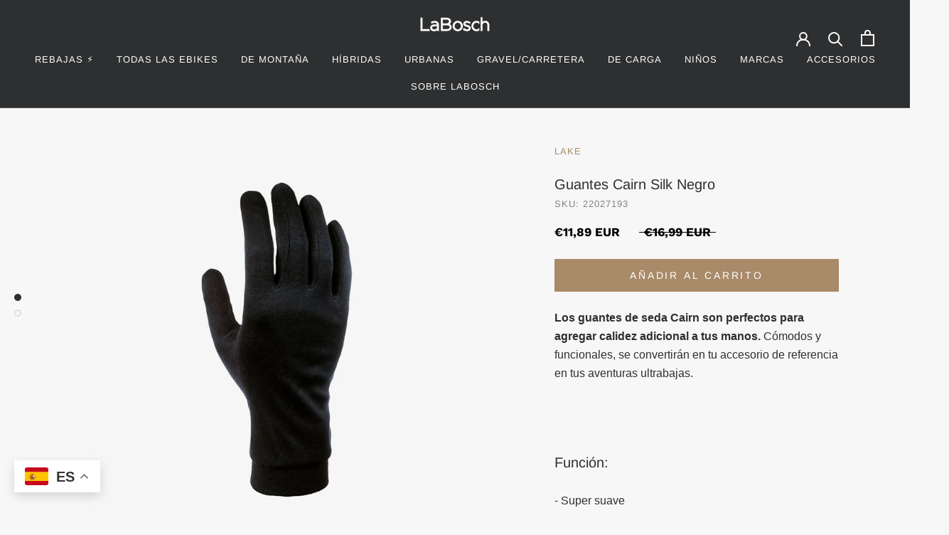

--- FILE ---
content_type: text/css
request_url: https://labosch.es/cdn/shop/t/4/assets/custom.css?v=162357545844607457991752078643&enable_css_minification=1
body_size: 2788
content:
/** Shopify CDN: Minification failed

Line 889:0 Expected "}" to go with "{"

**/
.Price{
font-family:"Work Sans", sans-serif;
}

.ProductMeta__Description {
font-family: "Raleway", sans-serif;
}


.ProductMeta__Vendor, .ProductMeta__Price {
color: #a98a69;
}

.ProductMeta {
    margin-bottom: 0px;
    border-bottom: 0px;
}

.Rte table td {
    padding: 8px 10px;
  font-size:12px;
}

.Rte table td:first-child {
    width: 25%;
    font-weight: 600;
    letter-spacing: 1px;
    font-size: 11px;
}


.ProductMeta__ShareItem svg {
    color: #a98a69;
}

.ProductMeta__ShareTitle{
display: none;
}


.store-availability-information__title {
    display: none;
}

.store-availability-information .Icon--store-availability-out-of-stock {
    display: none;
}

.store-availability-information__stores {
background-color: #a98a69;
  color:#fff;
    padding: 2px 12px 2px 12px;
}

.Icon {
    stroke-width: 2px;
}


.features--heading-uppercase .Heading{
text-transform: inherit;
}

@media screen and (min-width: 641px){
.Slideshow__Content .SectionHeader__Heading--emphasize {
    font-size: calc(var(--base-text-font-size) - (var(--default-text-font-size) - 40px))!important;
}
}

#section-template--15490679832803__slideshow .Button::before {
    background-color: #a98a69!important;
}

#section-template--15490679832803__slideshow .Button {
    color: #ffffff!important;
    border-color: #a98a69!important;
}

.features--heading-normal .u-h6 {
  text-transform: uppercase;
      letter-spacing: 1px;
}

.HorizontalList--spacingExtraLoose .HorizontalList__Item {
    margin-right: 16px;
    margin-left: 16px;
}

.PageHeader .u-h1 {
    font-size: 36px;
}

.supports-sticky .Search[aria-hidden="true"] + .Header--transparent {
    box-shadow: 0 -1px #a98a69 inset!important;
}

.Linklist__Item {
    margin-bottom: 6px;
    letter-spacing: 0px;
    text-transform: uppercase;
  font-size:14px;
}

.ProductItem__Title {
    font-weight: 400;
}

.ProductItem__Label {
    display: block;
    font-size: calc(var(--base-text-font-size) - (var(--default-text-font-size) - 15px));
    margin: 4px 0;
    padding: 18px 9px;
    font-weight: 999;
    background-color: #ffe200;
    color: red;
      border-radius: 20%;


}

.ProductItem__LabelList {
    position: absolute;
    left: 10px;
    top: 6px;
    text-align: left;
    color: black;
    border-radius: 3px;
    min-height: initial;
    line-height: initial;
    font-size: 13px;
    background-color: transparent;
    border-radius: 50%;
      padding-top: 0;
    padding-bottom: 0;
}


.ProductItem__Label.ProductItem__Label--soldOut {
  display: block;
  padding: 5px 3px;
  font-size: 8px;
  background-color: #b90900;
  color: white;
  border-radius: 0;
  aspect-ratio:unset;
}



.Price {
    color: #aa8a68;
   font-weight: 600;
}


.Linklist__Checkbox:checked+.Link::before, .Linklist__Item.is-selected::before {
    background-color: #aa8a68;
}

.Linklist__Checkbox:checked+.Link {
    font-weight: 600;
}

.MegaMenu, .DropdownMenu {
background: #fafafa;
  border: 1px solid #eaeaea;
}

.Header .Link--secondary{
    color: #2e2f30!important;
}

.MegaMenu__PushLink .u-h6{
    color: #2e2f30!important;
}

.Header .Text--subdued {
    color: #aa8a68;
    text-transform: uppercase;
    letter-spacing: 1px;
  	font-weight:600;
  font-size:13px;
 
}

.Header .Link--secondary:hover{
    color: #aa8a68!important;
}

.Collapsible .Collapsible .Collapsible__Button {
    padding: 6px 0;
    text-transform: uppercase;
    letter-spacing: 1px;
}

.ColorSwatch--large {
    width: 24px;
    height: 24px;
  border-radius: 50px;
}

.ColorSwatch::after {
    border-radius: 50px;
}

.ColorSwatch {
    height: 24px;
    width: 24px;
    border-radius: 50px;
}

.Collapsible--autoExpand .Collapsible__Button {
    font-weight: 600;
  color:#aa8a68;
}


@media screen and (min-width: 1008px){
.SectionHeader:not(:only-child) {
    margin-bottom: 20px;
}
}

@media screen and (min-width: 641px){
.ImageHero__Block--large {
    max-width: 700px;
}}

.ImageHero__Block {
    box-shadow: none;
}

.ImageHero__BlockHeading {
    font-weight: 600;
    font-size: 24px!important;
}

.ImageHero {
    font-size: 16px;
}

@media screen and (min-width: 1008px){
.Slideshow__Content {
    padding: 0 70px;
    max-width: 780px;
}
}

#section-template--15490679832803__slideshow .Heading, #section-template--15490679832803__slideshow .flickity-page-dots {
    line-height: 120%;
}


.Image--contrast::after {
    background-image: none;
}


.one-third-column {
width:30%;
margin-right:5%;
float:left;
background-color:#f3f3f3;
margin-bottom: 5%;
padding-bottom: 2%;
min-height: 560px;
}

.one-third-column-last {
width:30%;
margin-right:0;
float:right;
background-color:#f3f3f3;
margin-bottom: 5%;
padding-bottom: 2%;
min-height: 560px;

}

.one-third-column img, .one-third-column-last img{
display: block;
  margin: 0 auto;
  padding: 0;
}



@media only screen and (max-width: 600px) {
.one-half-column-left, .one-half-column-right, 
.one-third-column, .one-third-column-last {
float:none;
width:100%;
margin-right:0;
}
}

.supports-sticky .Search[aria-hidden="true"] + .Header--transparent {
    box-shadow: none;
    color: #ffffff;
    background: #2E2F3090;
}

.Faq__Question {
    font-size: 14px;
    font-weight: 600;
    text-transform: uppercase;
}

@media screen and (min-width: 1008px){
.Modal--pageContent {
    padding: 0px 0 0px;
}
}

.Modal__Header {
    display: none;
}

@media screen and (min-width: 1140px){
.Container {
    padding: 0 147px;
}
  
  .features--heading-normal .u-h1, .features--heading-normal .Rte h1 {
    font-size: 36px;
}
  
}

.CollectionList h3 {
    font-size: 45px!important;
    font-weight: 600;
  letter-spacing:3px!important;
  margin-bottom: 0px;
}

.CollectionList h2 {
    font-size: 16px!important;
    font-weight: 400;
  margin-top: 0px!important;
}


.Testimonial__Content {
    font-size: 15px;
}

.shopify-section--bordered>.Section--spacingNormal #section-template--15490679832803__164319523853f8af30  {
    padding: 0px!important;
}


#section-template--15490679832803__164319523853f8af30 {
    padding: 50px 0 0 0;
}
  
#section-template--15490679832803__1640193770f1b1fcf2{
      padding: 20px;

}

#shopify-section-template--15490679832803__1640193770f1b1fcf2  {
border-top: 0px;
}


@media screen and (min-width: 1140px){
#marcas .CollectionItem {
    min-width: 25%;
  	max-width: 25%;
}
#marcas   .CollectionItem__Wrapper--small {
    height: 320px;
}
}

@media screen and (min-width: 641px){
#marcas .CollectionItem {
    min-width: 33.33%;
  	max-width: 33.33%;
}
#marcas   .CollectionItem__Wrapper--small {
    height: 320px;
}
}

@media screen and (max-width: 640px){
#marcas .CollectionItem {
    min-width: 50%;
  	max-width: 50%;
  display: inline-block;
}
#marcas   .CollectionItem__Wrapper--small {
    height: 320px;
}
  
.CollectionList--grid .CollectionItem {
    padding: 5px;
}
}




#marcas #section-template--15610005848291__1643202444003f3211 .CollectionItem__Link:hover {
    color: #aa8a68;
}

#marcas #section-template--15610005848291__1643202444003f3211 .CollectionItem__Link:hover {
    border-color: #aa8a68;
}





#tiendas-labosch .shopify-section--bordered>.Section--spacingNormal {
    padding:0px;
}

#encuentra-tu-ebike .PageHeader{
display: none;
}

#garage .Table, .Rte table {
    white-space: inherit;
}

#garage .Rte h4{
   margin: 0px;
}

#garage .Rte table td {
    padding: 20px 10px;
}

#garage .PageHeader {
display:none!important;
}

#garage .Container{
    background: #555;
}

.seo-landing .FeatureText--withImage {
    background-color: #eaeaea;
}

.seo-landing .FeatureText__Content {
    max-width: 100%;
}

#contacto .PageContainer, #trabaja-con-nosotros .PageContainer{
background: #eaeaea;
}

#contacto .Form__Input, #contacto .Form__Textarea, #trabaja-con-nosotros .Form__Textarea, #trabaja-con-nosotros .Form__Input{
border: 1px solid #a98a69;
}


.range-group .range:last-child {
position: relative;
top: -23px;
}



#submit_notify {
    background: #2e2f30!important;
    width: 100%;
}

span.sd_partial_msg b.sd-full-money span.sd-money,
span.sd_partial_msg b.sd-partial-money span.sd-money {
    color: #ab8a67!important;
}

.cls-1 {
    fill: #2e2f30!important;
}

span.sd_partial_msg {
    background-color: #ffffff!important;
}

.sd_preorder{
font-size: 13px!important;
  background:#aa8a68!important;
}

.sd_premessage {
    border: 1px solid #aa8a68!important;
    -webkit-box-shadow: none !important;
    box-shadow: none !important;  
}

.sd_clicknotify {
    padding: 12px!important;
    width: 100%!important;
    color: #fff!important;
    font-size: 13px!important;
    background-color: #681a0e!important;
    text-transform: uppercase;
    letter-spacing: 1.2px;
    text-align: center!important;
}

#trabaja-con-nosotros .Form {
    display: none;
}

.seo-landing .Link--underline {
    background-color: #aa8a68;
    padding: 14px 70px 14px 70px;
    color: #ffffff;
    text-transform: uppercase;
    letter-spacing: 1px;
}

.display_quiz_body h1, .landing_apply_font, .landing_screen_inside_2 h1{
font-family: Raleway!important;
  font-weight:400!important;
}

.have-top-border .answer-text span{
	font-size: 30px!important;
    font-weight: 700!important;
}

.RGPD-NL{
font-size:small;
  padding-top:20px;
}

.RGPD-NL input[type=checkbox]{
margin: 0px 7px 0 0!important;
}

.PlaceholderBackground__Svg{
display:none;
}

.ProductForm__Option--additional{
  margin-top: 24px;
  margin-bottom: 24px;
}

.ProductMeta + .ProductForm__Option--additional{
  margin-top: 0;
}

#iframeid{
  height: 2000px!important;
}

.Product__QuickNav{
  display:none;
}

.store-availability-information__stock{
  display:none;}

#section-template--15490679832803__1644527664e85232b6{
  padding: 0px 0px 80px 0;
}

#shopify-section-template--15490679832803__1644527664e85232b6{
  border-top:0px;
}

label.ColorSwatch[data-tooltip]:after { 
  background: unset;
  color: unset;
  display:none;
}

.sd_preorder[data-sdtooltip]:after, .sd_preorder[data-sdtooltip]:before{
display:none;}


.ProductItem__Vendor{
    font-weight: 600;
}

.product__price, .price, .regular-price, .money {
    color: #000 !important;
}

.product__price--sale, .sale-price, .price--sale {
    color: #b22222 !important; 
}

.price--sale, .product__price--sale, .sale-price, .product__price--discounted {
    color: #f44336 !important; 
}
/* === PRODUCTOS EN TARJETAS BLANCAS === */
.ProductItem {
  background-color: #ffffff; /* Blanco para el recuadro del producto */
  border-radius: 8px;
  padding: 16px;
  display: flex;
  flex-direction: column;
  justify-content: flex-start;
  align-items: center;
  text-align: center;
  height: 100%;
  box-sizing: border-box;
  min-height: 460px;
  box-shadow: 0 2px 6px rgba(0, 0, 0, 0.05); /* Sombra suave */
}

/* Imagen sin recorte */
.ProductItem img {
  width: 100%;
  height: auto;
  object-fit: contain;
  margin-bottom: 12px;
}

/* Título */
.ProductItem__Title {
  font-size: 16px;
  font-weight: 500;
  margin: 8px 0;
  color: #333;
}

/* Precio */
.Price {
  font-size: 14px;
  color: #aa8a68;
  font-weight: 600;
  margin-bottom: 0;
}
/* === FONDO GRIS MUY CLARO DE LA TIENDA === */
body {
  background-color: #f7f7f7 !important;
}
/* === UNIFICAR ALTURA DE PRODUCTOS Y EVITAR DESAJUSTE POR TÍTULOS LARGOS === */

/* Contenedor del producto */
.ProductItem {
  display: flex;
  flex-direction: column;
  justify-content: space-between;
  height: 100%;
  min-height: 520px; /* Ajusta según la altura que desees */
  background-color: #ffffff;
  padding: 16px;
  border-radius: 8px;
  box-sizing: border-box;
  text-align: center;
  box-shadow: 0 2px 6px rgba(0, 0, 0, 0.05);
}

/* Imagen */
.ProductItem img {
  width: 100%;
  height: auto;
  object-fit: contain;
  margin-bottom: 12px;
}

/* Título del producto */
.ProductItem__Title {
  min-height: 48px; /* Reservamos espacio para hasta 2 líneas */
  line-height: 1.2;
  overflow: hidden;
  display: -webkit-box;
  -webkit-line-clamp: 2;   /* Máximo 2 líneas */
  -webkit-box-orient: vertical;
}

/* Precio */
.Price {
  font-size: 14px;
  color: #aa8a68;
  font-weight: 600;
  margin-top: auto;
}
/* === AJUSTAR ALTURA DE TARJETAS EN MÓVIL === */
@media screen and (max-width: 768px) {
  .ProductItem {
    min-height: auto !important;
    padding: 12px;
  }

  .ProductItem__Title {
    min-height: auto;
    -webkit-line-clamp: unset;
    display: block;
    overflow: visible;
  }
}
/* === UNIFICAR ALTURA EN MÓVIL TAMBIÉN === */
@media screen and (max-width: 768px) {
  .ProductItem {
    min-height: 460px; /* Puedes ajustar si quieres más alto o más bajo */
    display: flex;
    flex-direction: column;
    justify-content: space-between;
    padding: 12px;
    background-color: #ffffff;
    border-radius: 8px;
    box-sizing: border-box;
    text-align: center;
    box-shadow: 0 2px 6px rgba(0, 0, 0, 0.05);
  }

  .ProductItem__Title {
    min-height: 48px; /* espacio para hasta 2 líneas */
    line-height: 1.2;
    overflow: hidden;
    display: -webkit-box;
    -webkit-line-clamp: 2;
    -webkit-box-orient: vertical;
  }

  .ProductItem img {
    object-fit: contain;
    height: auto;
    width: 100%;
    margin-bottom: 12px;
  }
}
.ProductItem__Title {
  min-height: 60px;
  line-height: 1.3;
  display: block;
  overflow: visible;
  -webkit-line-clamp: unset;
  -webkit-box-orient: unset;
}
@media screen and (max-width: 768px) {
  .ProductItem {
    min-height: 520px; /* Igual que escritorio */
    display: flex;
    flex-direction: column;
    justify-content: space-between;
    padding: 12px;
    background-color: #ffffff;
    border-radius: 8px;
    box-sizing: border-box;
    text-align: center;
    box-shadow: 0 2px 6px rgba(0, 0, 0, 0.05);
  }

  .ProductItem__Title {
    font-size: 16px;
    font-weight: 500;
    color: #333;
    min-height: 48px;         /* altura reservada para 2 líneas */
    max-height: 48px;
    line-height: 1.2;
    display: block;
    overflow: hidden;
    text-overflow: ellipsis;
    display: -webkit-box;
    -webkit-line-clamp: 2;     /* máximo 2 líneas visibles */
    -webkit-box-orient: vertical;
  }

  .ProductItem img {
    object-fit: contain;
    height: auto;
    width: 100%;
    margin-bottom: 12px;
  }

  .Price {
    margin-top: auto;
  }
}
/* === FORZAR PRECIO Y COMPARACIÓN EN UNA SOLA LÍNEA === */
.Price {
  display: flex !important;
  flex-direction: row !important;
  flex-wrap: nowrap !important;
  justify-content: center;
  align-items: center;
  gap: 8px;
  white-space: nowrap;
}

/* Evitar que los precios internos se comporten como bloques */
.Price--highlight,
.Price--compareAt {
  display: inline !important;
  white-space: nowrap !important;
}
@media screen and (min-width: 1024px) {
  .ProductItem {
    display: flex;
    flex-direction: column;
    justify-content: space-between;
    align-items: center;
    height: 520px; /* o ajusta según tu diseño */
    background-color: #fff;
    border-radius: 8px;
    padding: 16px;
    box-sizing: border-box;
    text-align: center;
    box-shadow: 0 2px 6px rgba(0, 0, 0, 0.05);
  }

  .ProductItem__ImageWrapper {
    width: 100%;
    padding-bottom: 12px;
  }

  .ProductItem img {
    width: 100%;
    height: auto;
    object-fit: contain;
  }

  .ProductItem__Title {
    min-height: 48px;
    max-height: 48px;
    line-height: 1.2;
    overflow: hidden;
    display: -webkit-box;
    -webkit-line-clamp: 2;
    -webkit-box-orient: vertical;
    margin-bottom: 8px;
  }

  .ProductItem__Price {
    margin-top: auto;
    white-space: nowrap;
  }

  .ProductItem__Price .Price--highlight,
  .ProductItem__Price .Price--compareAt {
    display: inline-block;
    white-space: nowrap;
    font-size: 14px;
  }/* === UNIFICAR ALTURA DE PRODUCTOS EN TODAS LAS PANTALLAS === */

.ProductItem {
  display: flex;
  flex-direction: column;
  justify-content: space-between;
  align-items: center;
  padding: 16px;
  background-color: #ffffff;
  border-radius: 8px;
  box-sizing: border-box;
  text-align: center;
  box-shadow: 0 2px 6px rgba(0, 0, 0, 0.05);
  height: auto !important;
  min-height: unset !important;
  max-height: unset !important;
}

/* Imagen */
.ProductItem img {
  object-fit: contain;
  width: 100%;
  height: auto;
  margin-bottom: 12px;
}

/* Título del producto */
.ProductItem__Title {
  font-size: 16px;
  font-weight: 500;
  line-height: 1.3;
  min-height: 48px;
  max-height: 48px;
  overflow: hidden;
  display: -webkit-box;
  -webkit-line-clamp: 2;
  -webkit-box-orient: vertical;
  margin-bottom: 8px;
}

/* Precio */
.ProductItem__Price {
  margin-top: auto;
  white-space: nowrap;
}


--- FILE ---
content_type: text/javascript; charset=utf-8
request_url: https://labosch.es/products/guantes-cairn-silk-negro.js
body_size: 611
content:
{"id":8008972271843,"title":"Guantes Cairn Silk Negro","handle":"guantes-cairn-silk-negro","description":"\u003cp\u003e\u003cstrong\u003eLos guantes de seda Cairn son perfectos para agregar calidez adicional a tus manos.\u003c\/strong\u003e Cómodos y funcionales, se convertirán en tu accesorio de referencia en tus aventuras ultrabajas.\u003c\/p\u003e\n\u003cp\u003e \u003c\/p\u003e\n\u003ch3\u003e\u003cspan\u003eFunción:\u003c\/span\u003e\u003c\/h3\u003e\n\u003cp\u003e- Super suave \u003cbr\u003e- Material: 100% seda natural\u003c\/p\u003e\n\u003ch3\u003e\n\u003cmeta charset=\"utf-8\"\u003e \u003cbr\u003e\n\u003c\/h3\u003e","published_at":"2025-03-13T11:50:55+01:00","created_at":"2023-01-18T18:30:21+01:00","vendor":"LAKE","type":"Guantes","tags":["Guantes","Ropa ciclista"],"price":1189,"price_min":1189,"price_max":1189,"available":true,"price_varies":false,"compare_at_price":1699,"compare_at_price_min":1699,"compare_at_price_max":1699,"compare_at_price_varies":false,"variants":[{"id":43662321811683,"title":"S \/ Negro \/ Hombre","option1":"S","option2":"Negro","option3":"Hombre","sku":"22027190","requires_shipping":true,"taxable":true,"featured_image":null,"available":false,"name":"Guantes Cairn Silk Negro - S \/ Negro \/ Hombre","public_title":"S \/ Negro \/ Hombre","options":["S","Negro","Hombre"],"price":1189,"weight":0,"compare_at_price":1699,"inventory_management":"shopify","barcode":"3267650067914","requires_selling_plan":false,"selling_plan_allocations":[]},{"id":43662321844451,"title":"M \/ Negro \/ Hombre","option1":"M","option2":"Negro","option3":"Hombre","sku":"22027191","requires_shipping":true,"taxable":true,"featured_image":null,"available":false,"name":"Guantes Cairn Silk Negro - M \/ Negro \/ Hombre","public_title":"M \/ Negro \/ Hombre","options":["M","Negro","Hombre"],"price":1189,"weight":0,"compare_at_price":1699,"inventory_management":"shopify","barcode":"3610011028-5","requires_selling_plan":false,"selling_plan_allocations":[]},{"id":55611951120729,"title":"L \/ Negro \/ Hombre","option1":"L","option2":"Negro","option3":"Hombre","sku":"22027192","requires_shipping":true,"taxable":true,"featured_image":null,"available":false,"name":"Guantes Cairn Silk Negro - L \/ Negro \/ Hombre","public_title":"L \/ Negro \/ Hombre","options":["L","Negro","Hombre"],"price":1189,"weight":0,"compare_at_price":1699,"inventory_management":"shopify","barcode":"3267651943750","requires_selling_plan":false,"selling_plan_allocations":[]},{"id":55611951153497,"title":"XL \/ Negro \/ Hombre","option1":"XL","option2":"Negro","option3":"Hombre","sku":"22027193","requires_shipping":true,"taxable":true,"featured_image":null,"available":true,"name":"Guantes Cairn Silk Negro - XL \/ Negro \/ Hombre","public_title":"XL \/ Negro \/ Hombre","options":["XL","Negro","Hombre"],"price":1189,"weight":0,"compare_at_price":1699,"inventory_management":"shopify","barcode":"3267651943767","requires_selling_plan":false,"selling_plan_allocations":[]}],"images":["\/\/cdn.shopify.com\/s\/files\/1\/0617\/0073\/5203\/products\/guantes_negros.jpg?v=1748509544","\/\/cdn.shopify.com\/s\/files\/1\/0617\/0073\/5203\/products\/guantes_negros2.jpg?v=1748509544"],"featured_image":"\/\/cdn.shopify.com\/s\/files\/1\/0617\/0073\/5203\/products\/guantes_negros.jpg?v=1748509544","options":[{"name":"Talla Ropa","position":1,"values":["S","M","L","XL"]},{"name":"Color","position":2,"values":["Negro"]},{"name":"Sexo","position":3,"values":["Hombre"]}],"url":"\/products\/guantes-cairn-silk-negro","media":[{"alt":null,"id":31682321481955,"position":1,"preview_image":{"aspect_ratio":1.0,"height":1024,"width":1024,"src":"https:\/\/cdn.shopify.com\/s\/files\/1\/0617\/0073\/5203\/products\/guantes_negros.jpg?v=1748509544"},"aspect_ratio":1.0,"height":1024,"media_type":"image","src":"https:\/\/cdn.shopify.com\/s\/files\/1\/0617\/0073\/5203\/products\/guantes_negros.jpg?v=1748509544","width":1024},{"alt":null,"id":31682321449187,"position":2,"preview_image":{"aspect_ratio":1.0,"height":1024,"width":1024,"src":"https:\/\/cdn.shopify.com\/s\/files\/1\/0617\/0073\/5203\/products\/guantes_negros2.jpg?v=1748509544"},"aspect_ratio":1.0,"height":1024,"media_type":"image","src":"https:\/\/cdn.shopify.com\/s\/files\/1\/0617\/0073\/5203\/products\/guantes_negros2.jpg?v=1748509544","width":1024}],"requires_selling_plan":false,"selling_plan_groups":[]}

--- FILE ---
content_type: image/svg+xml
request_url: https://labosch.es/cdn/shop/t/4/assets/cursor-zoom-in.svg?v=179778081884497999281639648622
body_size: -566
content:
<svg width="35" height="35" viewBox="0 0 35 35" xmlns="http://www.w3.org/2000/svg">
  <g fill="none" fill-rule="nonzero">
    <circle fill="#ffffff" cx="17.5" cy="17.5" r="17.5"/>
    <path fill="#2e2f30" d="M24 18h-6v6h-1v-6h-6v-1h6v-6h1v6h6"/>
  </g>
</svg>

--- FILE ---
content_type: text/javascript; charset=utf-8
request_url: https://labosch.es/products/guantes-cairn-silk-negro.js
body_size: 12
content:
{"id":8008972271843,"title":"Guantes Cairn Silk Negro","handle":"guantes-cairn-silk-negro","description":"\u003cp\u003e\u003cstrong\u003eLos guantes de seda Cairn son perfectos para agregar calidez adicional a tus manos.\u003c\/strong\u003e Cómodos y funcionales, se convertirán en tu accesorio de referencia en tus aventuras ultrabajas.\u003c\/p\u003e\n\u003cp\u003e \u003c\/p\u003e\n\u003ch3\u003e\u003cspan\u003eFunción:\u003c\/span\u003e\u003c\/h3\u003e\n\u003cp\u003e- Super suave \u003cbr\u003e- Material: 100% seda natural\u003c\/p\u003e\n\u003ch3\u003e\n\u003cmeta charset=\"utf-8\"\u003e \u003cbr\u003e\n\u003c\/h3\u003e","published_at":"2025-03-13T11:50:55+01:00","created_at":"2023-01-18T18:30:21+01:00","vendor":"LAKE","type":"Guantes","tags":["Guantes","Ropa ciclista"],"price":1189,"price_min":1189,"price_max":1189,"available":true,"price_varies":false,"compare_at_price":1699,"compare_at_price_min":1699,"compare_at_price_max":1699,"compare_at_price_varies":false,"variants":[{"id":43662321811683,"title":"S \/ Negro \/ Hombre","option1":"S","option2":"Negro","option3":"Hombre","sku":"22027190","requires_shipping":true,"taxable":true,"featured_image":null,"available":false,"name":"Guantes Cairn Silk Negro - S \/ Negro \/ Hombre","public_title":"S \/ Negro \/ Hombre","options":["S","Negro","Hombre"],"price":1189,"weight":0,"compare_at_price":1699,"inventory_management":"shopify","barcode":"3267650067914","requires_selling_plan":false,"selling_plan_allocations":[]},{"id":43662321844451,"title":"M \/ Negro \/ Hombre","option1":"M","option2":"Negro","option3":"Hombre","sku":"22027191","requires_shipping":true,"taxable":true,"featured_image":null,"available":false,"name":"Guantes Cairn Silk Negro - M \/ Negro \/ Hombre","public_title":"M \/ Negro \/ Hombre","options":["M","Negro","Hombre"],"price":1189,"weight":0,"compare_at_price":1699,"inventory_management":"shopify","barcode":"3610011028-5","requires_selling_plan":false,"selling_plan_allocations":[]},{"id":55611951120729,"title":"L \/ Negro \/ Hombre","option1":"L","option2":"Negro","option3":"Hombre","sku":"22027192","requires_shipping":true,"taxable":true,"featured_image":null,"available":false,"name":"Guantes Cairn Silk Negro - L \/ Negro \/ Hombre","public_title":"L \/ Negro \/ Hombre","options":["L","Negro","Hombre"],"price":1189,"weight":0,"compare_at_price":1699,"inventory_management":"shopify","barcode":"3267651943750","requires_selling_plan":false,"selling_plan_allocations":[]},{"id":55611951153497,"title":"XL \/ Negro \/ Hombre","option1":"XL","option2":"Negro","option3":"Hombre","sku":"22027193","requires_shipping":true,"taxable":true,"featured_image":null,"available":true,"name":"Guantes Cairn Silk Negro - XL \/ Negro \/ Hombre","public_title":"XL \/ Negro \/ Hombre","options":["XL","Negro","Hombre"],"price":1189,"weight":0,"compare_at_price":1699,"inventory_management":"shopify","barcode":"3267651943767","requires_selling_plan":false,"selling_plan_allocations":[]}],"images":["\/\/cdn.shopify.com\/s\/files\/1\/0617\/0073\/5203\/products\/guantes_negros.jpg?v=1748509544","\/\/cdn.shopify.com\/s\/files\/1\/0617\/0073\/5203\/products\/guantes_negros2.jpg?v=1748509544"],"featured_image":"\/\/cdn.shopify.com\/s\/files\/1\/0617\/0073\/5203\/products\/guantes_negros.jpg?v=1748509544","options":[{"name":"Talla Ropa","position":1,"values":["S","M","L","XL"]},{"name":"Color","position":2,"values":["Negro"]},{"name":"Sexo","position":3,"values":["Hombre"]}],"url":"\/products\/guantes-cairn-silk-negro","media":[{"alt":null,"id":31682321481955,"position":1,"preview_image":{"aspect_ratio":1.0,"height":1024,"width":1024,"src":"https:\/\/cdn.shopify.com\/s\/files\/1\/0617\/0073\/5203\/products\/guantes_negros.jpg?v=1748509544"},"aspect_ratio":1.0,"height":1024,"media_type":"image","src":"https:\/\/cdn.shopify.com\/s\/files\/1\/0617\/0073\/5203\/products\/guantes_negros.jpg?v=1748509544","width":1024},{"alt":null,"id":31682321449187,"position":2,"preview_image":{"aspect_ratio":1.0,"height":1024,"width":1024,"src":"https:\/\/cdn.shopify.com\/s\/files\/1\/0617\/0073\/5203\/products\/guantes_negros2.jpg?v=1748509544"},"aspect_ratio":1.0,"height":1024,"media_type":"image","src":"https:\/\/cdn.shopify.com\/s\/files\/1\/0617\/0073\/5203\/products\/guantes_negros2.jpg?v=1748509544","width":1024}],"requires_selling_plan":false,"selling_plan_groups":[]}